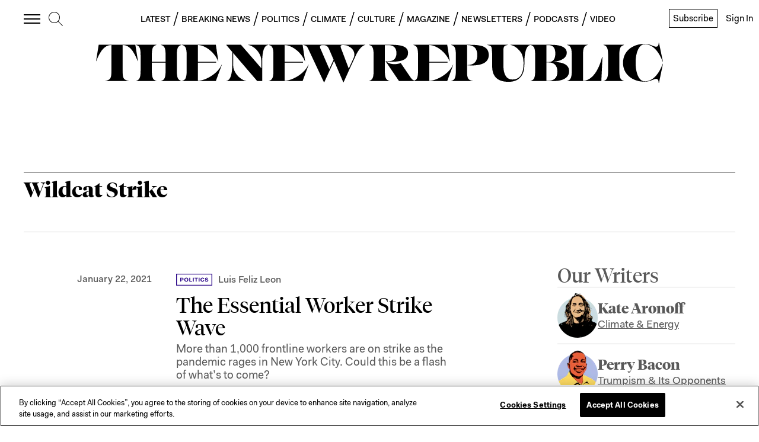

--- FILE ---
content_type: application/javascript
request_url: https://prism.app-us1.com/?a=612910576&u=https%3A%2F%2Fnewrepublic.com%2Ftags%2Fwildcat-strike
body_size: 125
content:
window.visitorGlobalObject=window.visitorGlobalObject||window.prismGlobalObject;window.visitorGlobalObject.setVisitorId('ddc40db0-ccc7-466d-8437-fd788368aa5a', '612910576');window.visitorGlobalObject.setWhitelistedServices('tracking', '612910576');